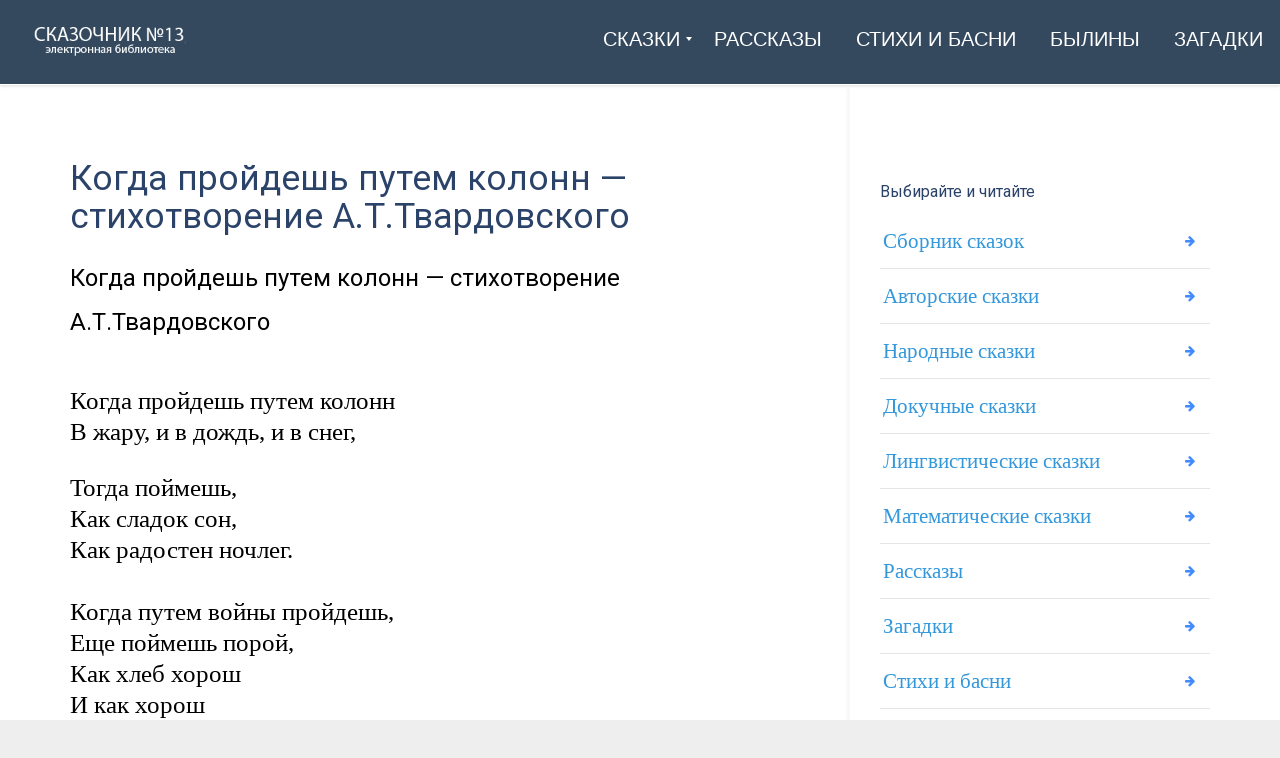

--- FILE ---
content_type: text/html; charset=UTF-8
request_url: https://1-3.su/archives/23974
body_size: 10241
content:
<!DOCTYPE html><html lang="ru-RU" class="js"><head><meta charset="UTF-8"><meta http-equiv="X-UA-Compatible" content="IE=edge"><meta name="viewport" content="width=device-width, initial-scale=1"><link rel="profile" href="http://gmpg.org/xfn/11"><link rel="pingback" href="https://1-3.su/xmlrpc.php"><meta name='robots' content='index, follow, max-image-preview:large, max-snippet:-1, max-video-preview:-1' /><style type='text/css'></style><title>Когда пройдешь путем колонн - стихотворение А.Т.Твардовского</title><meta name="description" content="Когда пройдешь путем колонн - стихотворение А.Т.Твардовского &nbsp; Когда пройдешь путем колонн В жару, и в дождь, и в снег, Тогда поймешь, Как сладок &#8211;" /><link rel="canonical" href="https://1-3.su/archives/23974" /><meta property="og:locale" content="ru_RU" /><meta property="og:type" content="article" /><meta property="og:title" content="Когда пройдешь путем колонн - стихотворение А.Т.Твардовского" /><meta property="og:description" content="Когда пройдешь путем колонн - стихотворение А.Т.Твардовского &nbsp; Когда пройдешь путем колонн В жару, и в дождь, и в снег, Тогда поймешь, Как сладок &#8211;" /><meta property="og:url" content="https://1-3.su/archives/23974" /><meta property="og:site_name" content="Сказочник №13" /><meta property="article:published_time" content="2021-06-03T09:00:09+00:00" /><meta property="article:modified_time" content="2024-05-09T16:09:57+00:00" /><meta property="og:image" content="https://1-3.su/wp-content/uploads/2023/11/12db8a0455bca736b4cad5b3fa1d4f41.jpeg" /><meta property="og:image:width" content="1470" /><meta property="og:image:height" content="827" /><meta property="og:image:type" content="image/jpeg" /><meta name="author" content="Soniaelf" /><meta name="twitter:card" content="summary_large_image" /><meta name="twitter:label1" content="Написано автором" /><meta name="twitter:data1" content="Soniaelf" /> <script type="application/ld+json" class="yoast-schema-graph">{"@context":"https://schema.org","@graph":[{"@type":"Article","@id":"https://1-3.su/archives/23974#article","isPartOf":{"@id":"https://1-3.su/archives/23974"},"author":{"name":"Soniaelf","@id":"https://1-3.su/#/schema/person/99561dadc7b3755c3659db8f53727c20"},"headline":"Когда пройдешь путем колонн &#8212; стихотворение А.Т.Твардовского","datePublished":"2021-06-03T09:00:09+00:00","dateModified":"2024-05-09T16:09:57+00:00","mainEntityOfPage":{"@id":"https://1-3.su/archives/23974"},"wordCount":354,"publisher":{"@id":"https://1-3.su/#organization"},"articleSection":["Литература","Стихи А.Т. Твардовского"],"inLanguage":"ru-RU"},{"@type":"WebPage","@id":"https://1-3.su/archives/23974","url":"https://1-3.su/archives/23974","name":"Когда пройдешь путем колонн - стихотворение А.Т.Твардовского","isPartOf":{"@id":"https://1-3.su/#website"},"datePublished":"2021-06-03T09:00:09+00:00","dateModified":"2024-05-09T16:09:57+00:00","description":"Когда пройдешь путем колонн - стихотворение А.Т.Твардовского &nbsp; Когда пройдешь путем колонн В жару, и в дождь, и в снег, Тогда поймешь, Как сладок &#8211;","breadcrumb":{"@id":"https://1-3.su/archives/23974#breadcrumb"},"inLanguage":"ru-RU","potentialAction":[{"@type":"ReadAction","target":["https://1-3.su/archives/23974"]}]},{"@type":"BreadcrumbList","@id":"https://1-3.su/archives/23974#breadcrumb","itemListElement":[{"@type":"ListItem","position":1,"name":"Главная","item":"https://1-3.su/"},{"@type":"ListItem","position":2,"name":"Когда пройдешь путем колонн &#8212; стихотворение А.Т.Твардовского"}]},{"@type":"WebSite","@id":"https://1-3.su/#website","url":"https://1-3.su/","name":"Сказки, рассказы, стихи и былины — читаем на \"Сказочник №13\"","description":"Читаем онлайн: рассказы, сказки, былины и стихи","publisher":{"@id":"https://1-3.su/#organization"},"alternateName":"1-3.su","potentialAction":[{"@type":"SearchAction","target":{"@type":"EntryPoint","urlTemplate":"https://1-3.su/?s={search_term_string}"},"query-input":{"@type":"PropertyValueSpecification","valueRequired":true,"valueName":"search_term_string"}}],"inLanguage":"ru-RU"},{"@type":"Organization","@id":"https://1-3.su/#organization","name":"Сказки, рассказы, стихи. Электронная библиотека \"Сказочник №13\"","alternateName":"Сказочник №13","url":"https://1-3.su/","logo":{"@type":"ImageObject","inLanguage":"ru-RU","@id":"https://1-3.su/#/schema/logo/image/","url":"https://1-3.su/wp-content/uploads/2023/11/12db8a0455bca736b4cad5b3fa1d4f41.jpeg","contentUrl":"https://1-3.su/wp-content/uploads/2023/11/12db8a0455bca736b4cad5b3fa1d4f41.jpeg","width":1470,"height":827,"caption":"Сказки, рассказы, стихи. Электронная библиотека \"Сказочник №13\""},"image":{"@id":"https://1-3.su/#/schema/logo/image/"}},{"@type":"Person","@id":"https://1-3.su/#/schema/person/99561dadc7b3755c3659db8f53727c20","name":"Soniaelf","sameAs":["https://1-3.su"]}]}</script> <link rel='dns-prefetch' href='//fonts.googleapis.com' /><link rel='preconnect' href='https://fonts.gstatic.com' crossorigin /><link rel='stylesheet' id='wp-block-library-css' href='https://1-3.su/wp-includes/css/dist/block-library/style.min.css' type='text/css' media='all' /><style id='classic-theme-styles-inline-css' type='text/css'>/*! This file is auto-generated */
.wp-block-button__link{color:#fff;background-color:#32373c;border-radius:9999px;box-shadow:none;text-decoration:none;padding:calc(.667em + 2px) calc(1.333em + 2px);font-size:1.125em}.wp-block-file__button{background:#32373c;color:#fff;text-decoration:none}</style><style id='global-styles-inline-css' type='text/css'>:root{--wp--preset--aspect-ratio--square: 1;--wp--preset--aspect-ratio--4-3: 4/3;--wp--preset--aspect-ratio--3-4: 3/4;--wp--preset--aspect-ratio--3-2: 3/2;--wp--preset--aspect-ratio--2-3: 2/3;--wp--preset--aspect-ratio--16-9: 16/9;--wp--preset--aspect-ratio--9-16: 9/16;--wp--preset--color--black: #000000;--wp--preset--color--cyan-bluish-gray: #abb8c3;--wp--preset--color--white: #ffffff;--wp--preset--color--pale-pink: #f78da7;--wp--preset--color--vivid-red: #cf2e2e;--wp--preset--color--luminous-vivid-orange: #ff6900;--wp--preset--color--luminous-vivid-amber: #fcb900;--wp--preset--color--light-green-cyan: #7bdcb5;--wp--preset--color--vivid-green-cyan: #00d084;--wp--preset--color--pale-cyan-blue: #8ed1fc;--wp--preset--color--vivid-cyan-blue: #0693e3;--wp--preset--color--vivid-purple: #9b51e0;--wp--preset--gradient--vivid-cyan-blue-to-vivid-purple: linear-gradient(135deg,rgba(6,147,227,1) 0%,rgb(155,81,224) 100%);--wp--preset--gradient--light-green-cyan-to-vivid-green-cyan: linear-gradient(135deg,rgb(122,220,180) 0%,rgb(0,208,130) 100%);--wp--preset--gradient--luminous-vivid-amber-to-luminous-vivid-orange: linear-gradient(135deg,rgba(252,185,0,1) 0%,rgba(255,105,0,1) 100%);--wp--preset--gradient--luminous-vivid-orange-to-vivid-red: linear-gradient(135deg,rgba(255,105,0,1) 0%,rgb(207,46,46) 100%);--wp--preset--gradient--very-light-gray-to-cyan-bluish-gray: linear-gradient(135deg,rgb(238,238,238) 0%,rgb(169,184,195) 100%);--wp--preset--gradient--cool-to-warm-spectrum: linear-gradient(135deg,rgb(74,234,220) 0%,rgb(151,120,209) 20%,rgb(207,42,186) 40%,rgb(238,44,130) 60%,rgb(251,105,98) 80%,rgb(254,248,76) 100%);--wp--preset--gradient--blush-light-purple: linear-gradient(135deg,rgb(255,206,236) 0%,rgb(152,150,240) 100%);--wp--preset--gradient--blush-bordeaux: linear-gradient(135deg,rgb(254,205,165) 0%,rgb(254,45,45) 50%,rgb(107,0,62) 100%);--wp--preset--gradient--luminous-dusk: linear-gradient(135deg,rgb(255,203,112) 0%,rgb(199,81,192) 50%,rgb(65,88,208) 100%);--wp--preset--gradient--pale-ocean: linear-gradient(135deg,rgb(255,245,203) 0%,rgb(182,227,212) 50%,rgb(51,167,181) 100%);--wp--preset--gradient--electric-grass: linear-gradient(135deg,rgb(202,248,128) 0%,rgb(113,206,126) 100%);--wp--preset--gradient--midnight: linear-gradient(135deg,rgb(2,3,129) 0%,rgb(40,116,252) 100%);--wp--preset--font-size--small: 13px;--wp--preset--font-size--medium: 20px;--wp--preset--font-size--large: 36px;--wp--preset--font-size--x-large: 42px;--wp--preset--spacing--20: 0.44rem;--wp--preset--spacing--30: 0.67rem;--wp--preset--spacing--40: 1rem;--wp--preset--spacing--50: 1.5rem;--wp--preset--spacing--60: 2.25rem;--wp--preset--spacing--70: 3.38rem;--wp--preset--spacing--80: 5.06rem;--wp--preset--shadow--natural: 6px 6px 9px rgba(0, 0, 0, 0.2);--wp--preset--shadow--deep: 12px 12px 50px rgba(0, 0, 0, 0.4);--wp--preset--shadow--sharp: 6px 6px 0px rgba(0, 0, 0, 0.2);--wp--preset--shadow--outlined: 6px 6px 0px -3px rgba(255, 255, 255, 1), 6px 6px rgba(0, 0, 0, 1);--wp--preset--shadow--crisp: 6px 6px 0px rgba(0, 0, 0, 1);}:where(.is-layout-flex){gap: 0.5em;}:where(.is-layout-grid){gap: 0.5em;}body .is-layout-flex{display: flex;}.is-layout-flex{flex-wrap: wrap;align-items: center;}.is-layout-flex > :is(*, div){margin: 0;}body .is-layout-grid{display: grid;}.is-layout-grid > :is(*, div){margin: 0;}:where(.wp-block-columns.is-layout-flex){gap: 2em;}:where(.wp-block-columns.is-layout-grid){gap: 2em;}:where(.wp-block-post-template.is-layout-flex){gap: 1.25em;}:where(.wp-block-post-template.is-layout-grid){gap: 1.25em;}.has-black-color{color: var(--wp--preset--color--black) !important;}.has-cyan-bluish-gray-color{color: var(--wp--preset--color--cyan-bluish-gray) !important;}.has-white-color{color: var(--wp--preset--color--white) !important;}.has-pale-pink-color{color: var(--wp--preset--color--pale-pink) !important;}.has-vivid-red-color{color: var(--wp--preset--color--vivid-red) !important;}.has-luminous-vivid-orange-color{color: var(--wp--preset--color--luminous-vivid-orange) !important;}.has-luminous-vivid-amber-color{color: var(--wp--preset--color--luminous-vivid-amber) !important;}.has-light-green-cyan-color{color: var(--wp--preset--color--light-green-cyan) !important;}.has-vivid-green-cyan-color{color: var(--wp--preset--color--vivid-green-cyan) !important;}.has-pale-cyan-blue-color{color: var(--wp--preset--color--pale-cyan-blue) !important;}.has-vivid-cyan-blue-color{color: var(--wp--preset--color--vivid-cyan-blue) !important;}.has-vivid-purple-color{color: var(--wp--preset--color--vivid-purple) !important;}.has-black-background-color{background-color: var(--wp--preset--color--black) !important;}.has-cyan-bluish-gray-background-color{background-color: var(--wp--preset--color--cyan-bluish-gray) !important;}.has-white-background-color{background-color: var(--wp--preset--color--white) !important;}.has-pale-pink-background-color{background-color: var(--wp--preset--color--pale-pink) !important;}.has-vivid-red-background-color{background-color: var(--wp--preset--color--vivid-red) !important;}.has-luminous-vivid-orange-background-color{background-color: var(--wp--preset--color--luminous-vivid-orange) !important;}.has-luminous-vivid-amber-background-color{background-color: var(--wp--preset--color--luminous-vivid-amber) !important;}.has-light-green-cyan-background-color{background-color: var(--wp--preset--color--light-green-cyan) !important;}.has-vivid-green-cyan-background-color{background-color: var(--wp--preset--color--vivid-green-cyan) !important;}.has-pale-cyan-blue-background-color{background-color: var(--wp--preset--color--pale-cyan-blue) !important;}.has-vivid-cyan-blue-background-color{background-color: var(--wp--preset--color--vivid-cyan-blue) !important;}.has-vivid-purple-background-color{background-color: var(--wp--preset--color--vivid-purple) !important;}.has-black-border-color{border-color: var(--wp--preset--color--black) !important;}.has-cyan-bluish-gray-border-color{border-color: var(--wp--preset--color--cyan-bluish-gray) !important;}.has-white-border-color{border-color: var(--wp--preset--color--white) !important;}.has-pale-pink-border-color{border-color: var(--wp--preset--color--pale-pink) !important;}.has-vivid-red-border-color{border-color: var(--wp--preset--color--vivid-red) !important;}.has-luminous-vivid-orange-border-color{border-color: var(--wp--preset--color--luminous-vivid-orange) !important;}.has-luminous-vivid-amber-border-color{border-color: var(--wp--preset--color--luminous-vivid-amber) !important;}.has-light-green-cyan-border-color{border-color: var(--wp--preset--color--light-green-cyan) !important;}.has-vivid-green-cyan-border-color{border-color: var(--wp--preset--color--vivid-green-cyan) !important;}.has-pale-cyan-blue-border-color{border-color: var(--wp--preset--color--pale-cyan-blue) !important;}.has-vivid-cyan-blue-border-color{border-color: var(--wp--preset--color--vivid-cyan-blue) !important;}.has-vivid-purple-border-color{border-color: var(--wp--preset--color--vivid-purple) !important;}.has-vivid-cyan-blue-to-vivid-purple-gradient-background{background: var(--wp--preset--gradient--vivid-cyan-blue-to-vivid-purple) !important;}.has-light-green-cyan-to-vivid-green-cyan-gradient-background{background: var(--wp--preset--gradient--light-green-cyan-to-vivid-green-cyan) !important;}.has-luminous-vivid-amber-to-luminous-vivid-orange-gradient-background{background: var(--wp--preset--gradient--luminous-vivid-amber-to-luminous-vivid-orange) !important;}.has-luminous-vivid-orange-to-vivid-red-gradient-background{background: var(--wp--preset--gradient--luminous-vivid-orange-to-vivid-red) !important;}.has-very-light-gray-to-cyan-bluish-gray-gradient-background{background: var(--wp--preset--gradient--very-light-gray-to-cyan-bluish-gray) !important;}.has-cool-to-warm-spectrum-gradient-background{background: var(--wp--preset--gradient--cool-to-warm-spectrum) !important;}.has-blush-light-purple-gradient-background{background: var(--wp--preset--gradient--blush-light-purple) !important;}.has-blush-bordeaux-gradient-background{background: var(--wp--preset--gradient--blush-bordeaux) !important;}.has-luminous-dusk-gradient-background{background: var(--wp--preset--gradient--luminous-dusk) !important;}.has-pale-ocean-gradient-background{background: var(--wp--preset--gradient--pale-ocean) !important;}.has-electric-grass-gradient-background{background: var(--wp--preset--gradient--electric-grass) !important;}.has-midnight-gradient-background{background: var(--wp--preset--gradient--midnight) !important;}.has-small-font-size{font-size: var(--wp--preset--font-size--small) !important;}.has-medium-font-size{font-size: var(--wp--preset--font-size--medium) !important;}.has-large-font-size{font-size: var(--wp--preset--font-size--large) !important;}.has-x-large-font-size{font-size: var(--wp--preset--font-size--x-large) !important;}
:where(.wp-block-post-template.is-layout-flex){gap: 1.25em;}:where(.wp-block-post-template.is-layout-grid){gap: 1.25em;}
:where(.wp-block-columns.is-layout-flex){gap: 2em;}:where(.wp-block-columns.is-layout-grid){gap: 2em;}
:root :where(.wp-block-pullquote){font-size: 1.5em;line-height: 1.6;}</style><link rel='stylesheet' id='wp-pagenavi-css' href='https://1-3.su/wp-content/cache/wmac/css/wmac_single_73d29ecb3ae4eb2b78712fab3a46d32d.css' type='text/css' media='all' /><link rel='stylesheet' id='bootstrap-css' href='https://1-3.su/wp-content/themes/leadinjection/bower_components/bootstrap/dist/css/bootstrap.min.css' type='text/css' media='all' /><link rel='stylesheet' id='animate-css' href='https://1-3.su/wp-content/themes/leadinjection/bower_components/animate.css/animate.min.css' type='text/css' media='all' /><link rel='stylesheet' id='magnific-popup-css' href='https://1-3.su/wp-content/cache/wmac/css/wmac_single_30b593b71d7672658f89bfea0ab360c9.css' type='text/css' media='all' /><link rel='stylesheet' id='leadinjection-style-css' href='https://1-3.su/wp-content/cache/wmac/css/wmac_single_b815323e404446081521f190ef18bfc5.css' type='text/css' media='all' /><link rel='stylesheet' id='mm_icomoon-css' href='https://1-3.su/wp-content/cache/wmac/css/wmac_single_646bc98e5c63f2d342697177259559f5.css' type='text/css' media='all' /><link rel='stylesheet' id='mmm_mega_main_menu-css' href='https://1-3.su/wp-content/cache/wmac/css/wmac_single_c67102287865da33f516d9fc17882226.css' type='text/css' media='all' /> <script type="text/javascript" src="https://1-3.su/wp-includes/js/jquery/jquery.min.js" id="jquery-core-js"></script> <script type="text/javascript" src="https://1-3.su/wp-includes/js/jquery/jquery-migrate.min.js" id="jquery-migrate-js"></script> <script type="text/javascript" id="wbcr_clearfy-css-lazy-load-js-extra">var wbcr_clearfy_async_links = {"wbcr_clearfy-font-awesome":"https:\/\/1-3.su\/wp-content\/themes\/leadinjection\/bower_components\/fontawesome\/css\/font-awesome.min.css","wbcr_clearfy-google-fonts":"https:\/\/fonts.googleapis.com\/css?family=Roboto:100,200,300,400,500,600,700,800,900,100italic,200italic,300italic,400italic,500italic,600italic,700italic,800italic,900italic&display=swap"};</script> <script type="text/javascript" src="https://1-3.su/wp-content/plugins/clearfy/assets/js/css-lazy-load.min.js" id="wbcr_clearfy-css-lazy-load-js"></script> <script></script><meta name="generator" content="Redux 4.4.18" /> <style type="text/css">.wp-links-icon { background:url("https://1-3.su/wp-content/plugins/wp-links/icons/external-link-green02.png") no-repeat 100% 50%; padding-right:15px; margin-right: 2px;};</style><meta name="generator" content="Powered by WPBakery Page Builder - drag and drop page builder for WordPress."/><style id="rdx_option-dynamic-css" title="dynamic-css" class="redux-options-output">h1,h2,h3,h4,h5,h6{font-family:Roboto,Courier, monospace;font-weight:400;font-style:normal;}body{font-family:Georgia, serif,Garamond, serif;line-height:40px;font-weight:400;font-style:normal;color:#000000;font-size:21px;}a,.feature-icon-text-title a{color:#025e8e;}a:visited,.feature-icon-text-title a:visited{color:#025e8e;}a:hover,.feature-icon-text-title a:hover{color:#aa0000;}a:active,.feature-icon-text-title a:active{color:#aa0000;}body,.js div#preloader{background-color:#eeeeee;}.page-container{background-color:#ffffff;}.li-header{background-color:transparent;}.page-title{background-color:#2980b9;}.page-title h1,.page-title .breadcrumbs,.page-title .breadcrumbs li a{color:#FFFFFF;}.li-footer .footer-widget-bar{background-color:#eaeaea;}.li-footer .footer-widget-bar{color:#333333;}.footer-widget-bar a, footer .widget ul li a{color:#025e8e;}.footer-widget-bar a:visited, footer .widget ul li a:visited{color:#ffffff;}.footer-widget-bar a:hover, footer .widget ul li a:hover{color:#aa0000;}.footer-widget-bar a:active, footer .widget ul li a:active{color:#ffffff;}.li-footer .footer-copyright{background-color:#025e8e;}.btn-custom1, .btn-custom1.btn-outline{color:#ffffff;}.btn-custom1:hover{color:#aa0000;}.btn-custom1{background-color:#3498db;}.btn-custom1:hover, .btn-custom1.btn-outline:hover, .btn-custom1:focus{background-color:#ffffff;}.btn-custom1, .btn-custom1.btn-outline{border-color:transparent;}.btn-custom1:hover, .btn-custom1.btn-outline:hover{border-color:#f2f2f2;}.btn-custom1.btn-3d{border-bottom-color:transparent;}</style><noscript><style>.wpb_animate_when_almost_visible { opacity: 1; }</style></noscript><link rel="shortcut icon" href="https://1-3.su/wp-content/uploads/2023/03/6771568_book_education_learning_puzzle_school_icon.png"/> <!--[if lt IE 9]> <script src="https://1-3.su/wp-content/themes/leadinjection/bower_components/html5shiv/dist/html5shiv.min.js"></script><script src="https://1-3.su/wp-content/themes/leadinjection/bower_components/respond/dest/respond.min.js"></script> <![endif]--><style>.pricing-table-col.fixprice {
    border: none;
    background: #f9f9f9;
}
.page-content, .entry-content, .entry-summary {margin:0;}
h1, h2, h3, h4, h5, h6 { text-align: initial; }
.google-auto-placed.ap_container {
    margin: 3%;
}
span.nav_logo {
    min-height: 65px;
}
.widget h2 {font-weight:normal;}
span.link_content { font-family: Impact, Charcoal, sans-serif,Courier, monospace; }
.btn-wrapper.center a { border-bottom-color: rgb(44, 163, 80); text-decoration: none; font-family: Impact, Charcoal, sans-serif,Courier, monospace; }
h2 { font-size: 24px;}
.feature-icon-text-title a { color: #025e8e; font-weight: bold; }
.btn.btn-xl { font-size: 16px; font-weight: bold; text-transform: uppercase; }
.widget ul li a {
    padding: 7px 45px 7px 3px;
    color: #3498db;
    font-size: 21px;
    text-align: initial;
}
em {
    font-style: normal;
    text-decoration: underline;
}
a { text-decoration: underline; font-weight: normal;}
.page-content img, .entry-content img, .entry-summary img {
    max-width: 100%;
    height: auto;
    background: #f1f1f1;
    padding: 1%;
    border: 1px solid #ddd;
}
.post .entry-title
{
    font-weight: normal;
    font-size: 35px;
}
.postTitle {font-family:'Roboto';    font-size: 19px;}
span.ctaText {
    font-family: 'Roboto';
}
#alfadart_147034 {
  display: inline-flex; /* Центровка содержимого и отсутствие размеров, если пусто */
  justify-content: center; /* Горизонтальная центровка */
  align-items: center; /* Вертикальная центровка */
  background-color: transparent; /* Фон прозрачный */
  padding: 1%; /* Отсутствие отступов */
  border: none; /* Отсутствие рамок */
}
.entry-content a { font-size: 25px; line-height: 2; }
/* На верхнем уровне кода */
@media screen and (min-width: 1000px) {
p {
    font-size: 25px !important;
    line-height: 31px;
}
span.nav_logo {
    height: 60px;
}
}
@media screen and (min-width: 900px) {
p {
    font-size: 25px !important;
    line-height: 31px;
}
span.nav_logo {
    height: 60px;
}
}
@media screen and (min-width: 700px) {
p {
    font-size: 25px !important;
    line-height: 31px;
}
span.nav_logo {
    height: 60px;
}
}
@media screen and (min-width: 600px) {
p {
    font-size: 25px !important;
    line-height: 31px;
}
span.nav_logo {
    height: 60px;
}
}
@media screen and (min-width: 500px) {
p {
    font-size: 25px !important;
    line-height: 31px;
}
span.nav_logo {
    height: 60px;
}
}</style> <script>window.yaContextCb=window.yaContextCb||[]</script> <script src="https://yandex.ru/ads/system/context.js" async></script> </head><body class="post-template-default single single-post postid-23974 single-format-standard mmm mega_main_menu-2-1-7 wpb-js-composer js-comp-ver-7.6 vc_responsive"><div id="li-page-top" class="page-container fluid"><div class="li-header header-style-1 show"><nav class="navbar"><div id="primary" class="mega_main_menu primary primary_style-flat icons-left first-lvl-align-right first-lvl-separator-none direction-horizontal fullwidth-enable pushing_content-disable mobile_minimized-enable dropdowns_trigger-hover dropdowns_animation-anim_2 no-search no-woo_cart no-buddypress responsive-enable coercive_styles-disable indefinite_location_mode-disable language_direction-ltr version-2-1-7 logo-desktop logo-sticky logo-mobile mega_main"><div class="menu_holder" data-sticky="1"><div class="mmm_fullwidth_container"></div><div class="menu_inner" role="navigation"> <span class="nav_logo"> <a class="logo_link" href="https://1-3.su" title="Сказочник №13"> <img src="https://1-3.su/wp-content/uploads/2019/12/skaz13.png" alt="Сказочник №13" /> </a> <span class="mobile_toggle" data-target="#main_ul-primary" aria-expanded="false" aria-controls="main_ul-primary"> <span class="mobile_button"> &nbsp; <span class="symbol_menu">&equiv;</span> <span class="symbol_cross">&#x2573;</span> </span> </span> </span><ul id="main_ul-primary" class="mega_main_menu_ul" role="menubar" aria-label=" "><li id="menu-item-28200" class="menu-item menu-item-type-custom menu-item-object-custom menu-item-has-children menu-item-28200 default_dropdown default_style drop_to_right submenu_default_width columns1"> <a href="#" class="item_link  disable_icon" aria-haspopup="true" aria-expanded="false" role="menuitem" tabindex="0"> <i class=""></i> <span class="link_content"> <span class="link_text"> Сказки </span> </span> </a><ul class="mega_dropdown" aria-expanded="false" aria-hidden="true" role="menu" aria-label="Сказки"><li id="menu-item-28201" class="menu-item menu-item-type-custom menu-item-object-custom menu-item-28201 default_dropdown default_style drop_to_right submenu_default_width columns1"> <a href="https://1-3.su/avtorskie-skazki" class="item_link  disable_icon" role="menuitem" tabindex="0"> <i class=""></i> <span class="link_content"> <span class="link_text"> Авторские </span> </span> </a></li><li id="menu-item-28202" class="menu-item menu-item-type-custom menu-item-object-custom menu-item-28202 default_dropdown default_style drop_to_right submenu_default_width columns1"> <a href="https://1-3.su/narodskaz" class="item_link  disable_icon" role="menuitem" tabindex="0"> <i class=""></i> <span class="link_content"> <span class="link_text"> Народные </span> </span> </a></li><li id="menu-item-28203" class="menu-item menu-item-type-custom menu-item-object-custom menu-item-28203 default_dropdown default_style drop_to_right submenu_default_width columns1"> <a href="https://1-3.su/russkie-skazki" class="item_link  disable_icon" role="menuitem" tabindex="0"> <i class=""></i> <span class="link_content"> <span class="link_text"> Русские </span> </span> </a></li><li id="menu-item-28204" class="menu-item menu-item-type-custom menu-item-object-custom menu-item-28204 default_dropdown default_style drop_to_right submenu_default_width columns1"> <a href="https://1-3.su/sbornik-skazok" class="item_link  disable_icon" role="menuitem" tabindex="0"> <i class=""></i> <span class="link_content"> <span class="link_text"> Сборник </span> </span> </a></li><li id="menu-item-28209" class="menu-item menu-item-type-custom menu-item-object-custom menu-item-28209 default_dropdown default_style drop_to_right submenu_default_width columns1"> <a href="https://1-3.su/skazki-dlya-samyx-malenkix-detej-chitaem-onlajn" class="item_link  disable_icon" role="menuitem" tabindex="0"> <i class=""></i> <span class="link_content"> <span class="link_text"> Для маленьких </span> </span> </a></li><li id="menu-item-28210" class="menu-item menu-item-type-custom menu-item-object-custom menu-item-28210 default_dropdown default_style drop_to_right submenu_default_width columns1"> <a href="https://1-3.su/lingvisticheskie-skazki" class="item_link  disable_icon" role="menuitem" tabindex="0"> <i class=""></i> <span class="link_content"> <span class="link_text"> Лингвистические </span> </span> </a></li></ul></li><li id="menu-item-28205" class="menu-item menu-item-type-custom menu-item-object-custom menu-item-28205 default_dropdown default_style drop_to_right submenu_default_width columns1"> <a href="https://1-3.su/rasskazy-2" class="item_link  disable_icon" role="menuitem" tabindex="0"> <i class=""></i> <span class="link_content"> <span class="link_text"> Рассказы </span> </span> </a></li><li id="menu-item-28206" class="menu-item menu-item-type-custom menu-item-object-custom menu-item-28206 default_dropdown default_style drop_to_right submenu_default_width columns1"> <a href="https://1-3.su/stixi-i-basni" class="item_link  disable_icon" role="menuitem" tabindex="0"> <i class=""></i> <span class="link_content"> <span class="link_text"> Стихи и басни </span> </span> </a></li><li id="menu-item-28207" class="menu-item menu-item-type-custom menu-item-object-custom menu-item-28207 default_dropdown default_style drop_to_right submenu_default_width columns1"> <a href="https://1-3.su/byliny" class="item_link  disable_icon" role="menuitem" tabindex="0"> <i class=""></i> <span class="link_content"> <span class="link_text"> Былины </span> </span> </a></li><li id="menu-item-28208" class="menu-item menu-item-type-custom menu-item-object-custom menu-item-28208 default_dropdown default_style drop_to_right submenu_default_width columns1"> <a href="https://1-3.su/zagadki" class="item_link  disable_icon" role="menuitem" tabindex="0"> <i class=""></i> <span class="link_content"> <span class="link_text"> Загадки </span> </span> </a></li></ul></div></div></div></nav></div><div id="page" class="hfeed site "> <a class="skip-link screen-reader-text" href="#content">Skip to content</a><div id="content" class="site-content"><div id="primary" class="content-area"><main id="main" class="site-main"><div class="container blog-content-area sidebar-right"><div class="blog-main-content"><article id="post-23974" class="post-23974 post type-post status-publish format-standard hentry category-literatura category-stixi-a-t-tvardovskogo"><header class="entry-header"><h1 class="entry-title">Когда пройдешь путем колонн &#8212; стихотворение А.Т.Твардовского</h1></header><div class="entry-content"><h2>Когда пройдешь путем колонн &#8212; стихотворение А.Т.Твардовского</h2><p>&nbsp;<br /> Когда пройдешь путем колонн<br /> В жару, и в дождь, и в снег,</p><div class="ads3"></div><p>Тогда поймешь,<br /> Как сладок сон,<br /> Как радостен ночлег.<br /> &nbsp;<br /> Когда путем войны пройдешь,<br /> Еще поймешь порой,<br /> Как хлеб хорош<br /> И как хорош<br /> Глоток воды сырой.<br /> &nbsp;<br /> Когда пройдешь таким путем<br /> Не день, не два, солдат,<br /> Еще поймешь,<br /> Как дорог дом,<br /> Как отчий угол свят.<br /> &nbsp;<br /> Когда — науку всех наук —<br /> В бою постигнешь бой,-<br /> Еще поймешь,<br /> Как дорог друг,<br /> Как дорог каждый свой —<br /> &nbsp;<br /> И про отвагу, долг и честь<br /> Не будешь зря твердить.<br /> Они в тебе,<br /> Какой ты есть,<br /> Каким лишь можешь быть.<br /> &nbsp;<br /> Таким, с которым, коль дружить<br /> И дружбы не терять,<br /> Как говорится,<br /> Можно жить<br /> И можно умирать.<br /> &nbsp;</p><h2>Когда пройдешь путем колонн &#8212; Краткий анализ стихотворения</h2><p>&nbsp;<br /> Стихотворение относится к гражданской лирике. Оно написано в форме обращения к читателю. В такой форме автор изложил опыт многих солдат, события, которые повлияли на их мировоззрение. Тема произведения Александра Трифоновича – рассказ о ценностях, которые воспитываются в военное время. Автор показывает, что нужно пройти путем войны, чтобы научиться ценить жизнь во всех её проявлениях.<br /> &nbsp;<br /> По жанру – военная лирика, по размеру – четырехстопный ямб со сложной рифмовкой, 6 строф. Рифмы открытые и закрытые. Простое по форме, это произведение глубоко по содержанию: когда путем войны пройдешь.<br /> &nbsp;<br /> Для раскрытия темы, реализации идеи стихотворения «Когда пройдёшь путем колонн…» А.Т. Твардовский использовал художественные средства. В тексте есть эпитеты («сладок сон», «радостен ночлег», «хлеб хорош», «вода сырая», «дорог дом», «отчий угол свят», «дорог друг»), метафоры («путем войны пройдешь», «дружбы не терять»). Привлекает внимание анафора: «когда пройдешь», «как дорог друг, как дорог…». Она помогает автору акцентировать внимание на идейном звучании стихов. Также в произведении неоднократно используются повторы, создается игра слов: «когда ‒ науку всех наук ‒ в бою постигнешь бой…», «как хлеб хорош и как хорош глоток воды».<br /> &nbsp;<br /> В произведении А. Твардовского «Когда пройдешь путём колонн» создан образ человека воспитанного войной – отважного героя, который ценит дружбу и жизнь.<br /> &nbsp;<br /> Стихотворение написано в 1943 году<br /> &nbsp;<br /><center><a href="https://1-3.su/archives/23956"  >Читать другие стихи А.Т.Твардовского</a><br /> <a href="https://1-3.su/archives/22818"  >Биография А.Т.Твардовского</a><br /> <a href="https://1-3.su/archives/23957"  >Я убит подо Ржевом</a></center></p><div style="clear:both; margin-top:1em; margin-bottom:1em;"><a href="https://1-3.su/archives/7034" target="_self" rel="dofollow" class="u06692ad3986b9afc13532571f83e653b"><style>.u06692ad3986b9afc13532571f83e653b , .u06692ad3986b9afc13532571f83e653b .postImageUrl , .u06692ad3986b9afc13532571f83e653b .centered-text-area { min-height: 80px; position: relative; } .u06692ad3986b9afc13532571f83e653b , .u06692ad3986b9afc13532571f83e653b:hover , .u06692ad3986b9afc13532571f83e653b:visited , .u06692ad3986b9afc13532571f83e653b:active { border:0!important; } .u06692ad3986b9afc13532571f83e653b .clearfix:after { content: ""; display: table; clear: both; } .u06692ad3986b9afc13532571f83e653b { display: block; transition: background-color 250ms; webkit-transition: background-color 250ms; width: 100%; opacity: 1; transition: opacity 250ms; webkit-transition: opacity 250ms; background-color: #2980B9; } .u06692ad3986b9afc13532571f83e653b:active , .u06692ad3986b9afc13532571f83e653b:hover { opacity: 1; transition: opacity 250ms; webkit-transition: opacity 250ms; background-color: #464646; } .u06692ad3986b9afc13532571f83e653b .centered-text-area { width: 100%; position: relative; } .u06692ad3986b9afc13532571f83e653b .ctaText { border-bottom: 0 solid #fff; color: #ECF0F1; font-size: 16px; font-weight: bold; margin: 0; padding: 0; text-decoration: underline; } .u06692ad3986b9afc13532571f83e653b .postTitle { color: #ECF0F1; font-size: 16px; font-weight: 600; margin: 0; padding: 0; width: 100%; } .u06692ad3986b9afc13532571f83e653b .ctaButton { background-color: #3498DB!important; color: #ECF0F1; border: none; border-radius: 3px; box-shadow: none; font-size: 14px; font-weight: bold; line-height: 26px; moz-border-radius: 3px; text-align: center; text-decoration: none; text-shadow: none; width: 80px; min-height: 80px; background: url(https://1-3.su/wp-content/plugins/intelly-related-posts/assets/images/simple-arrow.png)no-repeat; position: absolute; right: 0; top: 0; } .u06692ad3986b9afc13532571f83e653b:hover .ctaButton { background-color: inherit!important; } .u06692ad3986b9afc13532571f83e653b .centered-text { display: table; height: 80px; padding-left: 18px; top: 0; } .u06692ad3986b9afc13532571f83e653b .u06692ad3986b9afc13532571f83e653b-content { display: table-cell; margin: 0; padding: 0; padding-right: 108px; position: relative; vertical-align: middle; width: 100%; } .u06692ad3986b9afc13532571f83e653b:after { content: ""; display: block; clear: both; }</style><div class="centered-text-area"><div class="centered-text" style="float: left;"><div class="u06692ad3986b9afc13532571f83e653b-content"><span class="ctaText">Читать еще:</span>&nbsp; <span class="postTitle">Джек и бобовый росток - английская народная сказка. Сказки Англии</span></div></div></div><div class="ctaButton"></div></a></div></div></article></div><div class="blog-sidebar-content"><div class="sidebar widget-area" role="complementary"><aside id="nav_menu-4" class="widget widget_nav_menu"><h2 class="widget-title">Выбирайте и читайте</h2><div class="menu-verxnee-podmenyu-container"><ul id="menu-verxnee-podmenyu" class="menu"><li id="menu-item-22001" class="menu-item menu-item-type-custom menu-item-object-custom menu-item-22001"><a href="/sbornik-skazok">Сборник сказок</a></li><li id="menu-item-20891" class="menu-item menu-item-type-custom menu-item-object-custom menu-item-20891"><a href="/avtorskie-skazki">Авторские сказки</a></li><li id="menu-item-10543" class="menu-item menu-item-type-post_type menu-item-object-page menu-item-10543"><a href="https://1-3.su/archives/10506">Народные сказки</a></li><li id="menu-item-22039" class="menu-item menu-item-type-post_type menu-item-object-post menu-item-22039"><a href="https://1-3.su/archives/22038">Докучные сказки</a></li><li id="menu-item-21996" class="menu-item menu-item-type-custom menu-item-object-custom menu-item-21996"><a href="/lingvisticheskie-skazki">Лингвистические сказки</a></li><li id="menu-item-21997" class="menu-item menu-item-type-custom menu-item-object-custom menu-item-21997"><a href="/matematicheskie-skazki">Математические сказки</a></li><li id="menu-item-20886" class="menu-item menu-item-type-custom menu-item-object-custom menu-item-20886"><a href="/rasskazy-2">Рассказы</a></li><li id="menu-item-21999" class="menu-item menu-item-type-custom menu-item-object-custom menu-item-21999"><a href="/zagadki">Загадки</a></li><li id="menu-item-21998" class="menu-item menu-item-type-custom menu-item-object-custom menu-item-21998"><a href="/stixi-i-basni">Стихи и басни</a></li><li id="menu-item-22000" class="menu-item menu-item-type-custom menu-item-object-custom menu-item-22000"><a href="/byliny">Былины</a></li><li id="menu-item-22090" class="menu-item menu-item-type-custom menu-item-object-custom menu-item-22090"><a href="/poslovicy">Пословицы</a></li><li id="menu-item-22091" class="menu-item menu-item-type-custom menu-item-object-custom menu-item-22091"><a href="/pogovorki">Поговорки</a></li><li id="menu-item-22002" class="menu-item menu-item-type-custom menu-item-object-custom menu-item-22002"><a href="/kolybelnye">Колыбельные песни</a></li></ul></div></aside></div></div></div></main></div></div><footer id="colophon" class="li-footer li-footer-style-3"><div class="footer-copyright footer-row"><div class="container"><div class="row"><div class="col-sm-12"><div class="site-info"> <br/><br/>© 2008 – 2025, Сказочник №13. Рассказы, сказки и стихи — электронная библиотека. <br/> <br/><a href="https://1-3.su/karta-sajta/" style="color:#FFFFFF;">Карта сайта</a></br><a href="https://1-3.su/archives/category/stati">Статьи</a></div></div></div></div></div></footer></div></div> <script type="text/javascript" src="https://1-3.su/wp-includes/js/dist/hooks.min.js" id="wp-hooks-js"></script> <script type="text/javascript" src="https://1-3.su/wp-includes/js/dist/i18n.min.js" id="wp-i18n-js"></script> <script type="text/javascript" id="wp-i18n-js-after">wp.i18n.setLocaleData( { 'text direction\u0004ltr': [ 'ltr' ] } );</script> <script type="text/javascript" src="https://1-3.su/wp-content/cache/wmac/js/wmac_single_efc27e253fae1b7b891fb5a40e687768.js" id="swv-js"></script> <script type="text/javascript" id="contact-form-7-js-extra">var wpcf7 = {"api":{"root":"https:\/\/1-3.su\/wp-json\/","namespace":"contact-form-7\/v1"},"cached":"1"};</script> <script type="text/javascript" src="https://1-3.su/wp-content/cache/wmac/js/wmac_single_0b1719adf5fa7231cb1a1b54cf11a50e.js" id="contact-form-7-js"></script> <script type="text/javascript" src="https://1-3.su/wp-content/themes/leadinjection/bower_components/bootstrap/dist/js/bootstrap.min.js" id="bootstrap-js"></script> <script type="text/javascript" src="https://1-3.su/wp-content/themes/leadinjection/bower_components/magnific-popup/dist/jquery.magnific-popup.min.js" id="magnific-popup-js"></script> <script type="text/javascript" src="https://1-3.su/wp-content/cache/wmac/js/wmac_single_18b10642b529a2d22bea814bd7273d80.js" id="leadinjection-custom-js"></script> <script type="text/javascript" src="https://1-3.su/wp-content/cache/wmac/js/wmac_single_87a5411170016639fdf02b15accfe71c.js" id="mmm_menu_functions-js"></script> <script></script>  <script type="text/javascript" >(function(m,e,t,r,i,k,a){m[i]=m[i]||function(){(m[i].a=m[i].a||[]).push(arguments)};
   m[i].l=1*new Date();
   for (var j = 0; j < document.scripts.length; j++) {if (document.scripts[j].src === r) { return; }}
   k=e.createElement(t),a=e.getElementsByTagName(t)[0],k.async=1,k.src=r,a.parentNode.insertBefore(k,a)})
   (window, document, "script", "https://mc.yandex.ru/metrika/tag.js", "ym");

   ym(92873349, "init", {
        clickmap:true,
        trackLinks:true,
        accurateTrackBounce:true
   });</script> <noscript><div><img src="https://mc.yandex.ru/watch/92873349" style="position:absolute; left:-9999px;" alt="" /></div></noscript></body></html>